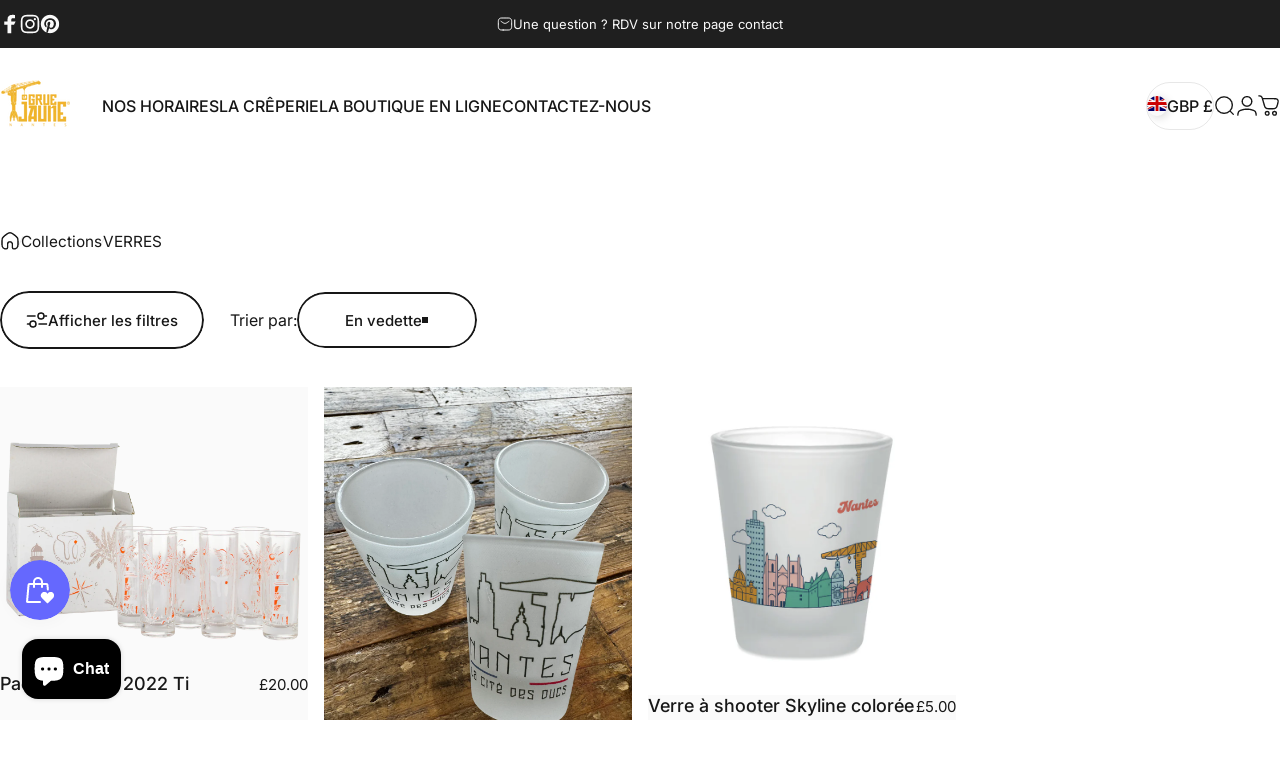

--- FILE ---
content_type: text/html; charset=utf-8
request_url: https://www.lagruejaune.com/fr-gb/search?section_id=template--26966975873366__recently-viewed&type=product&q=
body_size: 259
content:
<div id="shopify-section-template--26966975873366__recently-viewed" class="shopify-section recently-section"><style>
  #shopify-section-template--26966975873366__recently-viewed {
    --section-padding-top: 72px;
    --section-padding-bottom: 80px;}
</style>

<recently-viewed class="recently-viewed block" data-url="/fr-gb/search?section_id=template--26966975873366__recently-viewed&type=product&q=" data-limit="6"></recently-viewed>


</div>